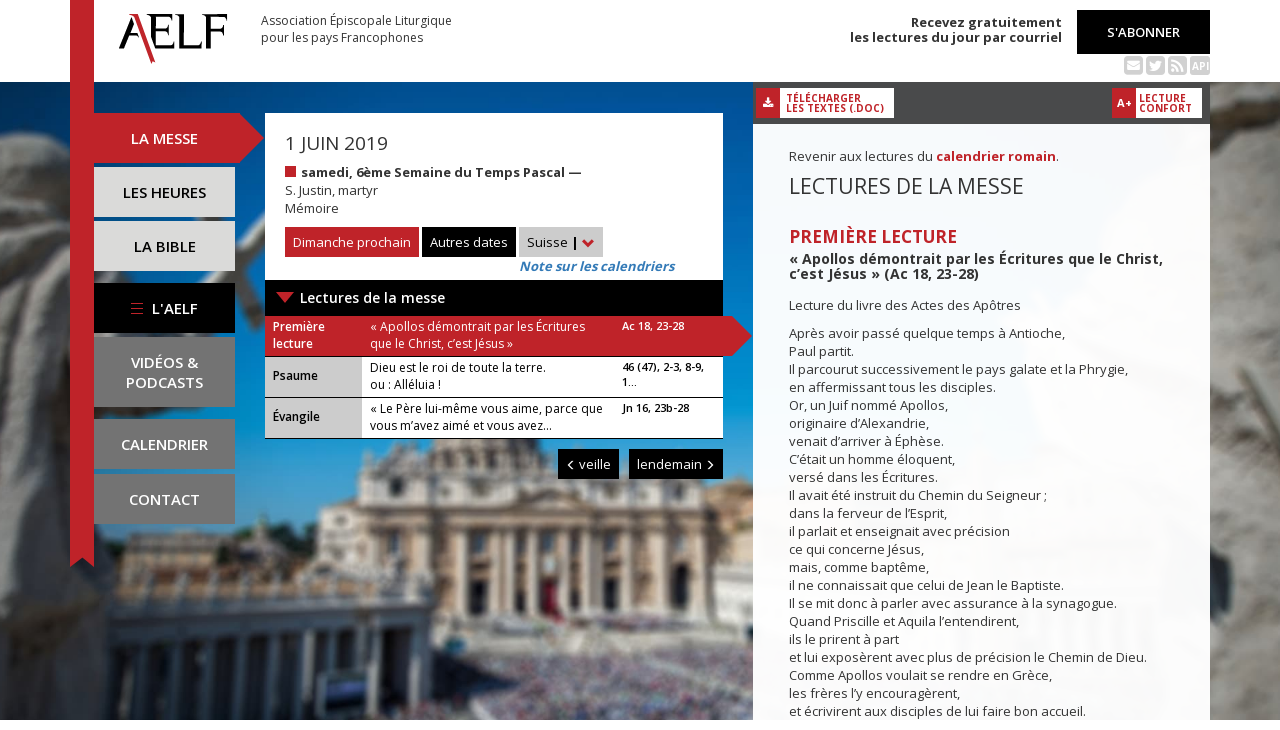

--- FILE ---
content_type: text/html; charset=UTF-8
request_url: https://www.aelf.org/2019-06-01/suisse/messe
body_size: 6064
content:
<!DOCTYPE HTML>
<html lang="fr-FR">
    <head>
        <meta charset="UTF-8" />
        <meta name="viewport" content="width=device-width, initial-scale=1, maximum-scale=1" />
        <meta name="description" content="Messe du 1 juin 2019 pour la zone « Suisse » sur le site de l'Association Épiscopale Liturgique pour les pays Francophones." />
        <meta name="keywords" content="AELF, liturgie, catholique, rite, romain, laudes, tierce, sexte, none, vêpres, complies, office des lectures, évangile, traduction française, messe, Noël, Pâques, Pentecôte, Toussaint, Vierge, saints, apôtres, martyrs" />
                <title>AELF — Messe — 1 juin 2019</title>
        <link rel="icon" type="image/x-icon" href="/favicon.ico" />
        <link href="https://fonts.googleapis.com/css?family=Open+Sans:300,400,600,700" rel="stylesheet" />

                                            <link rel="canonical" href="https://www.aelf.org/2019-06-01/romain/messe" />
        
        <meta property="og:site_name" content="AELF" />
        <meta property="og:description" content="Le site de l'Association épiscopale liturgique pour les pays francophones est le fournisseur officiel des textes en français pour la liturgie catholique." />
        <meta property="og:locale" content="fr_FR" />
        <meta property="og:type" content="article" />
        <meta property="og:url" content="https://aelf.org/2019-06-01/suisse/messe" />
        <meta property="og:title" content="AELF — Messe — 1 juin 2019" />
        <meta property="og:image" content="https://www.aelf.org/images/logo-big.png" />
                    <meta property="og:article:published_time" content="2018-10-31T09:53:11+01:00" />
            <meta property="og:article:modified_time" content="2018-10-31T09:53:11+01:00" />
                <!-- Google Tag Manager -->
        <script>(function(w,d,s,l,i){w[l]=w[l]||[];w[l].push({'gtm.start':
                    new Date().getTime(),event:'gtm.js'});var f=d.getElementsByTagName(s)[0],
                j=d.createElement(s),dl=l!='dataLayer'?'&l='+l:'';j.async=true;j.src=
                'https://www.googletagmanager.com/gtm.js?id='+i+dl;f.parentNode.insertBefore(j,f);
            })(window,document,'script','dataLayer','GTM-PKTWLD');</script>
        <!-- End Google Tag Manager -->
        <link rel="stylesheet" href="/build/front.129159f4.css">
            </head>
        
    
    <body class="front_messes easter-background">
    <!-- Google Tag Manager (noscript) -->
    <noscript><iframe src="https://www.googletagmanager.com/ns.html?id=GTM-PKTWLD"
                      height="0" width="0" style="display:none;visibility:hidden"></iframe></noscript>
    <!-- End Google Tag Manager (noscript) -->
                                                        <div class="menu-secondary-mobile">
                <ul>
                    <li class="menu-aelf">
                        <a href="/page/les-missions-de-laelf" class="" title="Accéder aux contenus de l'AELF">
                            L'AELF
                        </a>
                    </li>
                    <li>
                        <a href="/abonnement" title="Accéder à la page d'abonnement">
                            S'abonner
                        </a>
                    </li>
                    <li>
                        <a href="/calendrier/suisse/2019/06" class="" title="Accéder au calendrier">Calendrier</a>
                    </li>
                    <li>
                        <a href="/contact" class="" title="Accéder à la page de contact">Contact</a>
                    </li>
                </ul>
                <button class="btn btn-default">
                    <div class="span-img">
                        <span></span>
                        <span></span>
                        <span></span>
                    </div>
                </button>
            </div>
            <header id="header_background">
                <div class="container">
                    <div id="header">
                        <div class="row">
                            <div class="col-sm-7 col-md-6">
                                <a href="/" title="Accéder à la page d'accueil"><img src="/images/logo-aelf-2016.svg" alt="Logo de l'AELF" /></a>
                                <h2>Association Épiscopale Liturgique<br class="only-desktop only-tablet"/> pour les pays Francophones</h2>
                            </div>
                            <div class="col-sm-5 col-md-6 text-right">
                                <p class="bold">Recevez gratuitement<br> les lectures du jour par courriel</p>
                                <a href="/abonnement" class="btn btn-default btn-aelf" title="Accéder à la page d'abonnement">S'abonner</a>
                                <br />
                                <div class="social links hidden-xs">
                                    <a href="/abonnement" class="text-black mailing" title="Accéder à la page d'abonnement" style="color: rgba(0, 0, 0, 0.2)"><i class="fa fa-envelope-square"></i></a>
                                    <span itemscope itemtype="https://schema.org/Organization">
                                        <link itemprop="url" href="https://www.aelf.org" />
                                        <a href="https://twitter.com/AELF_officiel" itemprop="sameAs" class="text-black twitter" title="Twitter" style="color: rgba(0, 0, 0, 0.2)" target="_blank"><i class="fa fa-twitter-square"></i></a>
                                    </span>
                                    <a href="//rss.aelf.org/" class="text-black rss" title="Accéder à la création et gestion des flux RSS" style="color: rgba(0, 0, 0, 0.2)"><i class="fa fa-rss-square"></i></a>
                                    <a href="//api.aelf.org/" class="text-black api" title="Accéder à la documentation de l'API">API</a>
                                </div>
                            </div>
                        </div>
                    </div>
                </div>
            </header>
            <ul id="menu-mobile" class="clearfix">
                <li>
                    <a href="/2019-06-01/suisse/messe" class="active" title="Accéder aux messes">La messe</a>
                </li>
                <li>
                    <a href="/2019-06-01/suisse/lectures" class="" title="Accéder à la liturgie des heures">Les heures</a>
                </li>
                <li>
                    <a href="/bible" class="" title="Accéder à la Bible">La Bible</a>
                </li>
            </ul>

            <div class="container" id="content">
                <div class="row">
                    <div class="col-sm-3 col-md-2">
                        <div class="sidebar-nav" id="menu">
                            <div class="navbar navbar-default" role="navigation">
                                <ul class="nav navbar-nav" id="sidenav01">
                                    <li><a href="/2019-06-01/suisse/messe" class="active" title="Accéder aux messes">La messe</a></li>
                                    <li><a href="/2019-06-01/suisse/lectures" class="" title="Accéder aux heures">Les heures</a></li>
                                    <li><a href="/bible" class="" title="Accéder à la Bible">La Bible</a></li>
                                    <li id="menu-aelf">
                                        <a href="/page/les-missions-de-laelf" class="" title="Accéder à la page AELF">
                                            <div class="span-img">
                                                <span></span>
                                                <span></span>
                                                <span></span>
                                            </div>
                                            L'AELF
                                        </a>
                                    </li>
                                    <li id="menu-podcast"><a href="/page/videos" title="Accéder à la page de vidéos">Vidéos &amp;<br> podcasts</a></li>
                                    <li id="menu-calendrier"><a href="/calendrier/suisse/2019/06" class="" title="Accéder au calendrier">Calendrier</a></li>
                                    <li id="menu-contact"><a href="/contact" class="" title="Accéder à la page de contact">Contact</a></li>
                                </ul>
                            </div>
                        </div>
                    </div>
                                                                                        <div class="col-md-5 col-sm-9">
        

<div class="block-summary" id="middle-col">
            <div class="heading-day">
                <h4 class="date">1 juin 2019</h4>
    <p class="m-b-0">
                                            <span class="span-color color-rouge" title="Couleur liturgique : rouge"></span>
                        <strong>samedi, 6ème Semaine du Temps Pascal — </strong><br />
                                        S. Justin, martyr<br />
                                        Mémoire
            </p>
                            <a href="/2026-01-18/suisse/messe" class="btn btn-default btn-aelf btn-red m-t-10" title="Accéder à dimanche prochain">Dimanche prochain</a>
                        <div class="aelf-date-picker m-t-10">
                <div id="myDatePicker"></div>
                <a href="#" class="btn btn-default btn-aelf myDatePicker" id="myDatePickerButton" title="Accéder aux autres dates">Autres dates</a>
            </div>
            <div class="m-t-10 inline-block">
                <div class="dropdown">
                    <a href="#" class="dropdown-toggle" id="drop6" data-toggle="dropdown" role="button" aria-haspopup="true" aria-expanded="false"> Suisse <span class="bold">|</span> <span class="glyphicon glyphicon-chevron-down" aria-hidden="true"></span> </a>
                    <ul class="dropdown-menu" id="menu3" aria-labelledby="drop6">
                                                                                    <li><a href="/2019-06-01/afrique/messe" title="Accéder à la zone Afrique du Nord">Afrique du Nord</a></li>
                                                                                                                <li><a href="/2019-06-01/belgique/messe" title="Accéder à la zone Belgique">Belgique</a></li>
                                                                                                                <li><a href="/2019-06-01/canada/messe" title="Accéder à la zone Canada">Canada</a></li>
                                                                                                                <li><a href="/2019-06-01/france/messe" title="Accéder à la zone France">France</a></li>
                                                                                                                <li><a href="/2019-06-01/luxembourg/messe" title="Accéder à la zone Luxembourg">Luxembourg</a></li>
                                                                                                                <li><a href="/2019-06-01/romain/messe" title="Accéder à la zone Calendrier romain">Calendrier romain</a></li>
                                                                                                                                                                    <li><a href="/2019-06-01/monaco/messe" title="Accéder à la zone Monaco">Monaco</a></li>
                                                                        </ul>
                </div><br/>
                <a href="javascript:aboutCalendars()" class="about-calendars">Note sur les calendriers</a>
            </div>
            <div class="clearfix only-tablet">
                <div class="block-buttons-navigation pull-left m-t-10">
                                            <a href="/2019-05-31/suisse/messe" title="Accéder à la messe de la veille" class="btn btn-default btn-aelf" style="margin-right: 2px;"><span class="glyphicon glyphicon-menu-left" aria-hidden="true"></span>&nbsp;veille</a>
                                                                <a href="/2019-06-02/suisse/messe" title="Accéder à la messe du lendemain" class="btn btn-default btn-aelf">lendemain&nbsp;<span class="glyphicon glyphicon-menu-right" aria-hidden="true"></span></a>
                                    </div>
            </div>
        </div>
        <div class="heading-day-mobile">
            <div class="aelf-date-picker">
                <div id="myDatePickerMobile"></div>
                <a href="#" class="btn btn-default btn-aelf myDatePicker" id="myDatePickerButtonMobile">
                    <div class="pull-right"><span class="bold">|</span> <span class="glyphicon glyphicon-chevron-down" aria-hidden="true"></span></div><span class="light">Le</span> 1 juin 2019
                </a>
            </div>
                                                    <button type="button" class="btn btn-default btn-aelf comput-mobile color-rouge" data-toggle="modal" data-target="#myModal">
                                    S. Justin, martyr
                            </button>
            <div class="modal fade comput-modal-mobile" id="myModal" tabindex="-1" role="dialog" aria-labelledby="myModalLabel">
                <div class="modal-dialog" role="document">
                    <div class="modal-content">
                        <div class="modal-body">
                                <h4 class="date">1 juin 2019</h4>
    <p class="m-b-0">
                                            <span class="span-color color-rouge" title="Couleur liturgique : rouge"></span>
                        <strong>samedi, 6ème Semaine du Temps Pascal — </strong><br />
                                        S. Justin, martyr<br />
                                        Mémoire
            </p>
                        </div>
                    </div>
                </div>
            </div>
        </div>
                            <a href="#messe1" class="single-mass">Lectures de la messe</a>
            <ul class="blocks readings">
                                    <li>
                        <a class="lecture_link clearfix" href="#messe1_lecture1" title="Accéder à la lecture">
                            <span class="subhead">Première lecture</span>
                                                            <span class="title">« Apollos démontrait par les Écritures que le Christ, c’est Jésus »</span>
                                                        <span class="ref">Ac 18, 23-28</span>
                        </a>
                    </li>
                                    <li>
                        <a class="lecture_link clearfix" href="#messe1_lecture2" title="Accéder à la lecture">
                            <span class="subhead single-line">Psaume</span>
                                                            <span class="title">Dieu est le roi de toute la terre.<br />
ou : Alléluia !</span>
                                                        <span class="ref">46 (47), 2-3, 8-9, 1...</span>
                        </a>
                    </li>
                                    <li>
                        <a class="lecture_link clearfix" href="#messe1_lecture3" title="Accéder à la lecture">
                            <span class="subhead single-line">Évangile</span>
                                                            <span class="title">« Le Père lui-même vous aime, parce que vous m’avez aimé et vous avez...</span>
                                                        <span class="ref">Jn 16, 23b-28</span>
                        </a>
                    </li>
                            </ul>
            </div>
    <div class="block-buttons-navigation pull-right">
                    <a href="/2019-05-31/suisse/messe" title="Accéder à la messe de la veille" class="btn btn-default btn-aelf"><span class="glyphicon glyphicon-menu-left" aria-hidden="true"></span>&nbsp;veille</a>
                            <a href="/2019-06-02/suisse/messe" title="Accéder à la messe du lendemain" class="btn btn-default btn-aelf">lendemain&nbsp;<span class="glyphicon glyphicon-menu-right" aria-hidden="true"></span></a>
            </div>

            </div>
    <div class="col-sm-9 col-md-5 container-reading">
        <div class="container-toolbar">
            <div class="toolbar">
                <a href="/2019-06-01/suisse/messe/word" class="btn-toolbar" title="Télécharger au format Word">
                    <span class="icon"><i class="fa fa-download" aria-hidden="true"></i></span>
                    <span class="text">Télécharger<br />les textes (.doc)</span>
                </a>
            </div>
        </div>
        <div class="block-single-reading" id="right-col">
                <p>Revenir aux lectures du <a href="/2019-06-01/romain/messe"><strong>calendrier romain</strong></a>.</p>
                            <div id="messe1">
                                            <h1>Lectures de la messe</h1>
                                                                <div class="lecture" id="messe1_lecture1">
                            
    <h4>Première lecture</h4>
    <h5>« Apollos démontrait par les Écritures que le Christ, c’est Jésus » (Ac 18, 23-28)</h5>
    <p>Lecture du livre des Actes des Apôtres</p>
    <p>Après avoir passé quelque temps à Antioche,<br />
Paul partit.<br />
Il parcourut successivement le pays galate et la Phrygie,<br />
en affermissant tous les disciples.<br />
Or, un Juif nommé Apollos,<br />
originaire d’Alexandrie,<br />
venait d’arriver à Éphèse.<br />
C’était un homme éloquent,<br />
versé dans les Écritures.<br />
Il avait été instruit du Chemin du Seigneur ;<br />
dans la ferveur de l’Esprit,<br />
il parlait et enseignait avec précision<br />
ce qui concerne Jésus,<br />
mais, comme baptême,<br />
il ne connaissait que celui de Jean le Baptiste.<br />
Il se mit donc à parler avec assurance à la synagogue.<br />
Quand Priscille et Aquila l’entendirent,<br />
ils le prirent à part<br />
et lui exposèrent avec plus de précision le Chemin de Dieu.<br />
Comme Apollos voulait se rendre en Grèce,<br />
les frères l’y encouragèrent,<br />
et écrivirent aux disciples de lui faire bon accueil.<br />
Quand il fut arrivé, il rendit de grands services<br />
à ceux qui étaient devenus croyants par la grâce de Dieu.<br />
En effet, avec vigueur il réfutait publiquement les Juifs,<br />
en démontrant par les Écritures<br />
que le Christ, c’est Jésus.</p>

<p>– Parole du Seigneur.</p>
                        </div>
                                            <div class="lecture" id="messe1_lecture2">
                            
    <h4>Psaume</h4>
    <h5> (46 (47), 2-3, 8-9, 10)</h5>
    <p><strong>R/ Dieu est le roi de toute la terre.<br />
ou : Alléluia !</strong> (46, 8a)</p>
    <p>Tous les peuples, battez des mains,<br />
acclamez Dieu par vos cris de joie !<br />
Car le Seigneur est le Très-Haut, le redoutable,<br />
le grand roi sur toute la terre.</p>

<p>Car Dieu est le roi de la terre :<br />
que vos musiques l’annoncent !<br />
Il règne, Dieu, sur les païens,<br />
Dieu est assis sur son trône sacré.</p>

<p>Les chefs des peuples se sont rassemblés :<br />
c’est le peuple du Dieu d’Abraham.<br />
Les princes de la terre sont à Dieu<br />
qui s’élève au-dessus de tous.</p>
                        </div>
                                            <div class="lecture" id="messe1_lecture3">
                            
    <h4>Évangile</h4>
    <h5>« Le Père lui-même vous aime, parce que vous m’avez aimé et vous avez cru » (Jn 16, 23b-28)</h5>
    <p><strong>Alléluia. Alléluia.</strong><br />
Je suis sorti du Père, et je suis venu dans le monde ;<br />
maintenant, je quitte le monde, et je pars vers le Père.<br /><strong>Alléluia.</strong> (Jn 16, 28)</p>
    <p>Évangile de Jésus Christ selon saint Jean</p>
    <p>En ce temps-là,<br />
Jésus disait à ses disciples :<br />
« Amen, amen, je vous le dis :<br />
ce que vous demanderez au Père en mon nom,<br />
il vous le donnera.<br />
Jusqu’à présent vous n’avez rien demandé en mon nom ;<br />
demandez, et vous recevrez :<br />
ainsi votre joie sera parfaite.</p>

<p>En disant cela, je vous ai parlé en images.<br />
L’heure vient où je vous parlerai sans images,<br />
et vous annoncerai ouvertement ce qui concerne le Père.<br />
Ce jour-là, vous demanderez en mon nom ;<br />
or, je ne vous dis pas que moi, je prierai le Père pour vous,<br />
car le Père lui-même vous aime,<br />
parce que vous m’avez aimé<br />
et vous avez cru que c’est de Dieu que je suis sorti.<br />
Je suis sorti du Père, et je suis venu dans le monde ;<br />
maintenant, je quitte le monde, et je pars vers le Père. »</p>

<p>– Acclamons la Parole de Dieu.</p>
                        </div>
                                    </div>
                    </div>
    </div>
                </div>
            </div>
        
<!--
        <footer id="footer" class="footer">
            <div class="container">
                <p class="text-center">© 2026 Association Épiscopale Liturgique pour les pays Francophones — <a href="/page/mentions-legales" title="Accéder aux mentions légales">Mentions légales</a> — <a href="https://twitter.com/aelf_officiel" title="Accéder au fil Twitter de l'AELF" target="_blank"><i class="fa fa-twitter"></i> Twitter</a> —  Réalisé par <a target="_blank" title="Cliquer-ici pour accéder au site de Spyrit" href="http://www.spyrit.net/" title="Accéder au site de SPYRIT">Spyrit</a>.</p>
            </div>
        </footer>
-->

        <script src="/build/front.ead14a80.js"></script>
            <script type="text/javascript">
    $(document).ready(function() {
        $('#myDatePickerButton').click(function() {
            if (!$('#myDatePicker').hasClass('hasDatepicker')) {
                $('#myDatePicker').datepicker({
                    dateFormat: 'yy-mm-dd',
                    defaultDate: new Date(2019, 6 - 1, 1),
                    duration: 'fast',
                    maxDate: new Date(2026, 8 - 1, 31),
                    minDate: new Date(2016, 1 - 1, 2),
                    onSelect: function(dateText) {
                        window.location = '/2001-01-01/suisse/messe'.replace('2001-01-01', dateText) + (localStorage.getItem('logged') ? '?' + Math.random().toString(36).substring(7) : '');
                    },
                }).datepicker('show');
                return;
            }
            if ($('#myDatePicker').is(':visible')) {
                $('#myDatePicker').hide().datepicker('hide');
            } else {
                $('#myDatePicker').show().datepicker('show');
            }
        });

        if($(window).width() < 768)
        {
            $('#myDatePickerButtonMobile').click(function() {
                if (!$('#myDatePickerMobile').hasClass('hasDatepicker')) {
                    $('#myDatePickerMobile').datepicker({
                        dateFormat: 'yy-mm-dd',
                        defaultDate: new Date(2019, 6 - 1, 1),
                        duration: 'fast',
                        maxDate: new Date(2026, 8 - 1, 31),
                        minDate: new Date(2016, 1 - 1, 2),
                        onSelect: function(dateText) {
                            window.location = '/2001-01-01/suisse/messe'.replace('2001-01-01', dateText) + (localStorage.getItem('logged') ? '?' + Math.random().toString(36).substring(7) : '');
                        },
                    }).datepicker('show');
                    return;
                }
                if ($('#myDatePickerMobile').is(':visible')) {
                    $('#myDatePickerMobile').hide().datepicker('hide');
                } else {
                    $('#myDatePickerMobile').show().datepicker('show');
                }
            });
        }
    });
</script>
                    <script>
              (function(i,s,o,g,r,a,m){i['GoogleAnalyticsObject']=r;i[r]=i[r]||function(){
              (i[r].q=i[r].q||[]).push(arguments)},i[r].l=1*new Date();a=s.createElement(o),
              m=s.getElementsByTagName(o)[0];a.async=1;a.src=g;m.parentNode.insertBefore(a,m)
              })(window,document,'script','https://www.google-analytics.com/analytics.js','ga');
              ga('create', 'UA-6492186-1', 'auto');
              ga('send', 'pageview');
            </script>
            <script defer src="https://static.cloudflareinsights.com/beacon.min.js/vcd15cbe7772f49c399c6a5babf22c1241717689176015" integrity="sha512-ZpsOmlRQV6y907TI0dKBHq9Md29nnaEIPlkf84rnaERnq6zvWvPUqr2ft8M1aS28oN72PdrCzSjY4U6VaAw1EQ==" data-cf-beacon='{"version":"2024.11.0","token":"a48d8537a354417fa822babb9290825b","r":1,"server_timing":{"name":{"cfCacheStatus":true,"cfEdge":true,"cfExtPri":true,"cfL4":true,"cfOrigin":true,"cfSpeedBrain":true},"location_startswith":null}}' crossorigin="anonymous"></script>
</body>
</html>
